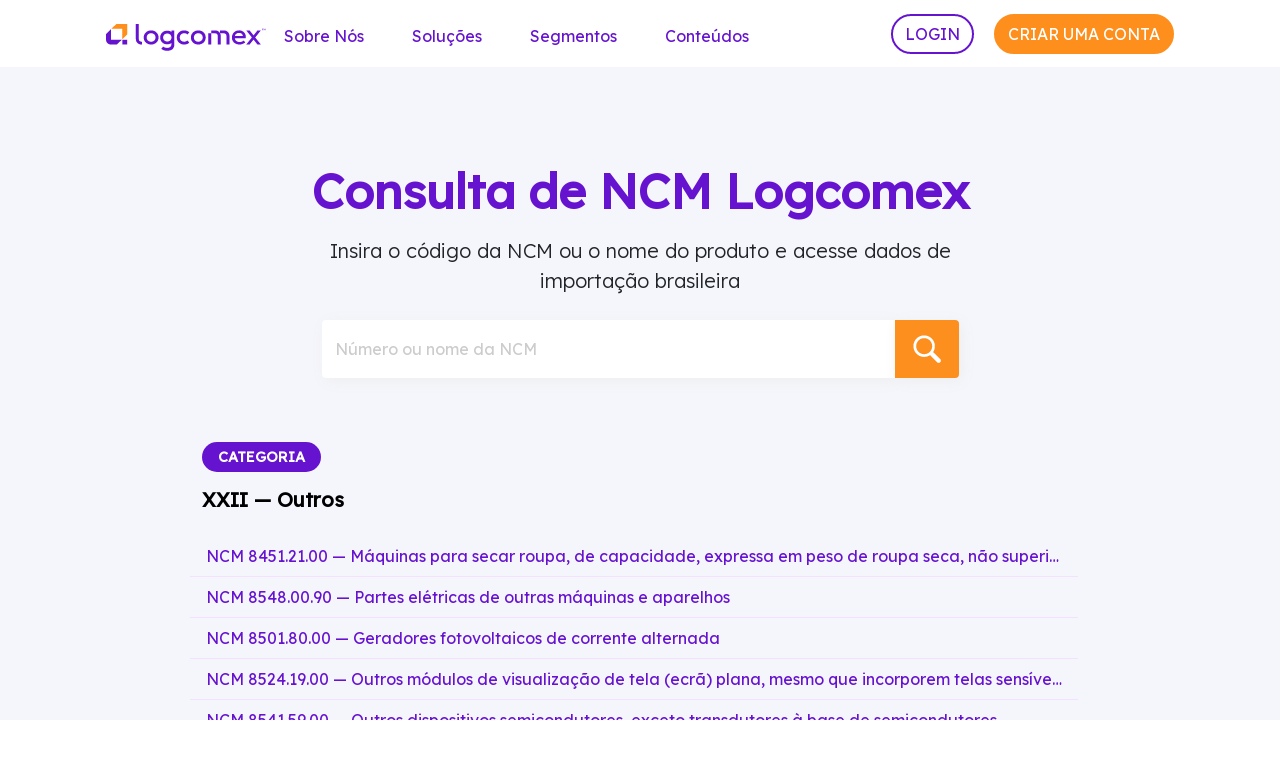

--- FILE ---
content_type: text/html; charset=UTF-8
request_url: https://ncm.logcomex.com/outros/page/8/
body_size: 9694
content:
<!doctype html><html lang="pt-br"><head><script data-cfasync="false" id="ao_optimized_gfonts_config">WebFontConfig={google:{families:["Lexend Deca:italic00,200,300,400"] },classes:false, events:false, timeout:1500};</script><link media="all" href="https://ncm.logcomex.com/wp-content/cache/autoptimize/css/autoptimize_e729f27c1e9b1bef223c48c0008786dc.css" rel="stylesheet"><title>XXII — Outros &#8212; Página 8 de 83 &#8212; Consulta de NCM</title><meta charset="utf-8"><meta http-equiv="X-UA-Compatible" content="IE=edge"><meta name="viewport" content="width=device-width, initial-scale=1.0"><link href="https://ncm.logcomex.com/wp-content/themes/logcomex/assets/img/favicon_32.png" rel="shortcut icon" type="image/x-icon"><link href="https://ncm.logcomex.com/wp-content/themes/logcomex/assets/img/favicon_256.ico" rel="apple-touch-icon"><meta name="description" content="Dados de Importação Brasileira | Logcomex"><meta name='robots' content='index, follow, max-image-preview:large, max-snippet:-1, max-video-preview:-1' /> <!-- This site is optimized with the Yoast SEO Premium plugin v18.2.1 (Yoast SEO v22.4) - https://yoast.com/wordpress/plugins/seo/ --><meta name="description" content="Confira dados de importação para a categoria de NCM &#8212; XXII — Outros" /><link rel="canonical" href="https://ncm.logcomex.com/outros/page/8/" /><link rel="prev" href="https://ncm.logcomex.com/outros/page/7/" /><link rel="next" href="https://ncm.logcomex.com/outros/page/9/" /><meta property="og:locale" content="pt_BR" /><meta property="og:type" content="article" /><meta property="og:title" content="XXII — Outros &#8212; Página 8 de 83 &#8212; Consulta de NCM" /><meta property="og:description" content="Confira dados de importação para a categoria de NCM &#8212; XXII — Outros" /><meta property="og:url" content="https://ncm.logcomex.com/outros/" /><meta property="og:site_name" content="Consulta de NCM" /><meta property="og:image" content="https://ncm.logcomex.com/wp-content/uploads/2022/05/post_logcomex.png" /><meta property="og:image:width" content="1640" /><meta property="og:image:height" content="924" /><meta property="og:image:type" content="image/png" /><meta name="twitter:card" content="summary_large_image" /> <script type="application/ld+json" class="yoast-schema-graph">{"@context":"https://schema.org","@graph":[{"@type":"CollectionPage","@id":"https://ncm.logcomex.com/outros/","url":"https://ncm.logcomex.com/outros/page/8/","name":"XXII — Outros &#8212; Página 8 de 83 &#8212; Consulta de NCM","isPartOf":{"@id":"https://ncm.logcomex.com/#website"},"description":"Confira dados de importação para a categoria de NCM &#8212; XXII — Outros","breadcrumb":{"@id":"https://ncm.logcomex.com/outros/page/8/#breadcrumb"},"inLanguage":"pt-BR"},{"@type":"BreadcrumbList","@id":"https://ncm.logcomex.com/outros/page/8/#breadcrumb","itemListElement":[{"@type":"ListItem","position":1,"name":"Início","item":"https://ncm.logcomex.com/"},{"@type":"ListItem","position":2,"name":"XXII — Outros"}]},{"@type":"WebSite","@id":"https://ncm.logcomex.com/#website","url":"https://ncm.logcomex.com/","name":"Consulta de NCM","description":"Dados de Importação Brasileira | Logcomex","publisher":{"@id":"https://ncm.logcomex.com/#organization"},"potentialAction":[{"@type":"SearchAction","target":{"@type":"EntryPoint","urlTemplate":"https://ncm.logcomex.com/?s={search_term_string}"},"query-input":"required name=search_term_string"}],"inLanguage":"pt-BR"},{"@type":"Organization","@id":"https://ncm.logcomex.com/#organization","name":"Logcomex","url":"https://ncm.logcomex.com/","logo":{"@type":"ImageObject","inLanguage":"pt-BR","@id":"https://ncm.logcomex.com/#/schema/logo/image/","url":"https://ncm.logcomex.com/wp-content/uploads/2022/05/post_logcomex.png","contentUrl":"https://ncm.logcomex.com/wp-content/uploads/2022/05/post_logcomex.png","width":1640,"height":924,"caption":"Logcomex"},"image":{"@id":"https://ncm.logcomex.com/#/schema/logo/image/"},"sameAs":["https://www.facebook.com/logcomex","https://www.instagram.com/logcomex/","https://www.linkedin.com/company/logcomex/","https://www.youtube.com/c/Logcomex?sub_confirmation=1"]}]}</script> <!-- / Yoast SEO Premium plugin. --><link href='https://fonts.gstatic.com' crossorigin='anonymous' rel='preconnect' /><link href='https://ajax.googleapis.com' rel='preconnect' /><link href='https://fonts.googleapis.com' rel='preconnect' /><link rel="https://api.w.org/" href="https://ncm.logcomex.com/wp-json/" /><link rel="alternate" title="JSON" type="application/json" href="https://ncm.logcomex.com/wp-json/wp/v2/categories/1" /><link rel="icon" href="https://ncm.logcomex.com/wp-content/uploads/2023/07/cropped-favicon_256-32x32.png" sizes="32x32" /><link rel="icon" href="https://ncm.logcomex.com/wp-content/uploads/2023/07/cropped-favicon_256-192x192.png" sizes="192x192" /><link rel="apple-touch-icon" href="https://ncm.logcomex.com/wp-content/uploads/2023/07/cropped-favicon_256-180x180.png" /><meta name="msapplication-TileImage" content="https://ncm.logcomex.com/wp-content/uploads/2023/07/cropped-favicon_256-270x270.png" /><meta name="google-site-verification" content="zgoNWQDxxiqybQRfPWZdHZbgU9MqoHL0NcDUJYznMqU" /><script data-cfasync="false" id="ao_optimized_gfonts_webfontloader">(function() {var wf = document.createElement('script');wf.src='https://ajax.googleapis.com/ajax/libs/webfont/1/webfont.js';wf.type='text/javascript';wf.async='true';var s=document.getElementsByTagName('script')[0];s.parentNode.insertBefore(wf, s);})();</script></head><body class="archive paged category category-outros category-1 paged-8 category-paged-8 wp-theme-logcomex wp-child-theme-logcomex-child"><body><div class="container"><div class="row"><nav class="navbar navbar-expand-lg navbar-light pb-0"><div class="container-fluid"> <a href="https://ncm.logcomex.com" class="d-flex align-items-center col-md-2 mb-2 mb-md-0 text-dark text-decoration-none"> <img src="https://ncm.logcomex.com/wp-content/themes/logcomex/assets/img/logotipo_logcomex.svg" alt="logotipo_logcomex" class="img-fluid" width="160" height="40"> </a> <button class="navbar-toggler" type="button" data-bs-toggle="collapse"
 data-bs-target="#navbaContent" aria-controls="navbaContent" aria-expanded="false"
 aria-label="Toggle navigation"> <span class="navbar-toggler-icon"></span> </button><div class="collapse navbar-collapse" id="navbaContent"><ul id="menu-principal" class="navbar-nav me-auto mb-0 nav-link"><li  id="menu-item-121" class="menu-item menu-item-type-custom menu-item-object-custom menu-item-has-children dropdown nav-item nav-item-121"><a href="#" class="nav-link dropdown-toggle" data-bs-toggle="dropdown" aria-expanded="true">Sobre Nós</a><ul class="dropdown-menu depth_0"><li  id="menu-item-6652" class="menu-item menu-item-type-custom menu-item-object-custom nav-item nav-item-6652"><a class="dropdown-item" href="https://www.logcomex.com/sobre-nos" class="nav-link">Quem somos</a></li><li  id="menu-item-6653" class="menu-item menu-item-type-custom menu-item-object-custom nav-item nav-item-6653"><a class="dropdown-item" href="https://www.logcomex.com/carreiras" class="nav-link">Carreiras</a></li></ul></li><li  id="menu-item-122" class="menu-item menu-item-type-custom menu-item-object-custom menu-item-has-children dropdown nav-item nav-item-122"><a href="#" class="nav-link dropdown-toggle" data-bs-toggle="dropdown" aria-expanded="true">Soluções</a><ul class="dropdown-menu depth_0"><li  id="menu-item-6654" class="menu-item menu-item-type-custom menu-item-object-custom nav-item nav-item-6654"><a class="dropdown-item" href="https://www.logcomex.com/solucoes/shipment-intel" class="nav-link">Shipment Intel</a></li><li  id="menu-item-6655" class="menu-item menu-item-type-custom menu-item-object-custom nav-item nav-item-6655"><a class="dropdown-item" href="https://www.logcomex.com/solucoes/ncm-intel" class="nav-link">NCM Intel</a></li><li  id="menu-item-6656" class="menu-item menu-item-type-custom menu-item-object-custom nav-item nav-item-6656"><a class="dropdown-item" href="https://www.logcomex.com/solucoes/logmanager" class="nav-link">LogManager</a></li><li  id="menu-item-6657" class="menu-item menu-item-type-custom menu-item-object-custom nav-item nav-item-6657"><a class="dropdown-item" href="https://www.logcomex.com/solucoes/logtracking" class="nav-link">LogTracking</a></li><li  id="menu-item-20098" class="menu-item menu-item-type-custom menu-item-object-custom nav-item nav-item-20098"><a class="dropdown-item" href="https://www.logcomex.com/solucoes/logautomation?" class="nav-link">LogAutomation</a></li><li  id="menu-item-26568" class="menu-item menu-item-type-custom menu-item-object-custom nav-item nav-item-26568"><a class="dropdown-item" href="https://conteudo.logcomex.com/logconnect-cct" class="nav-link">LogConnect CCT</a></li></ul></li><li  id="menu-item-124" class="icons sub-menu-columns menu-item menu-item-type-custom menu-item-object-custom menu-item-has-children dropdown nav-item nav-item-124"><a href="#" class="nav-link dropdown-toggle" data-bs-toggle="dropdown" aria-expanded="true">Segmentos</a><ul class="dropdown-menu depth_0"><li  id="menu-item-125" class="menu-item menu-item-type-custom menu-item-object-custom nav-item nav-item-125"><a class="dropdown-item" href="https://www.logcomex.com/segmentos/importadores" class="nav-link"><noscript><img src="https://uploads-ssl.webflow.com/5e7b99a162211f50391ae211/61af99ea50eade3ab6de05b3_icon_persona_importadores.svg" loading="lazy" alt=""></noscript><img class="lazyload" src='data:image/svg+xml,%3Csvg%20xmlns=%22http://www.w3.org/2000/svg%22%20viewBox=%220%200%20210%20140%22%3E%3C/svg%3E' data-src="https://uploads-ssl.webflow.com/5e7b99a162211f50391ae211/61af99ea50eade3ab6de05b3_icon_persona_importadores.svg" loading="lazy" alt="">Importadores</a><span class="description"><h6>Qual o seu segmento?</h6><p>A solução Logcomex é ideal para a sua empresa</p></span></li><li  id="menu-item-126" class="menu-item menu-item-type-custom menu-item-object-custom nav-item nav-item-126"><a class="dropdown-item" href="https://www.logcomex.com/segmentos/comissarias-e-despachantes-aduaneiros" class="nav-link"><noscript><img src="https://uploads-ssl.webflow.com/5e7b99a162211f50391ae211/61af99ea6477d1d8371e6157_icon_persona_despachantes.svg" loading="lazy" alt=""></noscript><img class="lazyload" src='data:image/svg+xml,%3Csvg%20xmlns=%22http://www.w3.org/2000/svg%22%20viewBox=%220%200%20210%20140%22%3E%3C/svg%3E' data-src="https://uploads-ssl.webflow.com/5e7b99a162211f50391ae211/61af99ea6477d1d8371e6157_icon_persona_despachantes.svg" loading="lazy" alt="">Comissárias e despachantes aduaneiros</a></li><li  id="menu-item-127" class="menu-item menu-item-type-custom menu-item-object-custom nav-item nav-item-127"><a class="dropdown-item" href="https://www.logcomex.com/segmentos/exportadores" class="nav-link"><noscript><img src="https://uploads-ssl.webflow.com/5e7b99a162211f50391ae211/61af99eacfb7562f98ba0e7e_icon_persona_exportadores.svg" loading="lazy" alt=""></noscript><img class="lazyload" src='data:image/svg+xml,%3Csvg%20xmlns=%22http://www.w3.org/2000/svg%22%20viewBox=%220%200%20210%20140%22%3E%3C/svg%3E' data-src="https://uploads-ssl.webflow.com/5e7b99a162211f50391ae211/61af99eacfb7562f98ba0e7e_icon_persona_exportadores.svg" loading="lazy" alt="">Exportadores</a></li><li  id="menu-item-128" class="menu-item menu-item-type-custom menu-item-object-custom nav-item nav-item-128"><a class="dropdown-item" href="https://www.logcomex.com/segmentos/agentes-de-carga" class="nav-link"><noscript><img src="https://uploads-ssl.webflow.com/5e7b99a162211f50391ae211/61af99ea50eade1844de05b2_icon_persona_agentes%20de%20carga.svg" loading="lazy" alt=""></noscript><img class="lazyload" src='data:image/svg+xml,%3Csvg%20xmlns=%22http://www.w3.org/2000/svg%22%20viewBox=%220%200%20210%20140%22%3E%3C/svg%3E' data-src="https://uploads-ssl.webflow.com/5e7b99a162211f50391ae211/61af99ea50eade1844de05b2_icon_persona_agentes%20de%20carga.svg" loading="lazy" alt="">Agentes de carga</a></li><li  id="menu-item-144" class="menu-item menu-item-type-custom menu-item-object-custom nav-item nav-item-144"><a class="dropdown-item" href="https://www.logcomex.com/segmentos/trading" class="nav-link"><noscript><img src="https://uploads-ssl.webflow.com/5e7b99a162211f50391ae211/61af99ea4d2d6c6ba0bb3fb4_icon_persona_trading.svg" loading="lazy" alt=""></noscript><img class="lazyload" src='data:image/svg+xml,%3Csvg%20xmlns=%22http://www.w3.org/2000/svg%22%20viewBox=%220%200%20210%20140%22%3E%3C/svg%3E' data-src="https://uploads-ssl.webflow.com/5e7b99a162211f50391ae211/61af99ea4d2d6c6ba0bb3fb4_icon_persona_trading.svg" loading="lazy" alt="">Tradings</a></li><li  id="menu-item-145" class="menu-item menu-item-type-custom menu-item-object-custom nav-item nav-item-145"><a class="dropdown-item" href="https://www.logcomex.com/segmentos/portos-e-aeroportos" class="nav-link"><noscript><img src="https://uploads-ssl.webflow.com/5e7b99a162211f50391ae211/61af99ea60f891330b704769_icon_persona_porto_aeroporto.svg" loading="lazy" alt=""></noscript><img class="lazyload" src='data:image/svg+xml,%3Csvg%20xmlns=%22http://www.w3.org/2000/svg%22%20viewBox=%220%200%20210%20140%22%3E%3C/svg%3E' data-src="https://uploads-ssl.webflow.com/5e7b99a162211f50391ae211/61af99ea60f891330b704769_icon_persona_porto_aeroporto.svg" loading="lazy" alt="">Portos e Aeroportos</a></li><li  id="menu-item-146" class="menu-item menu-item-type-custom menu-item-object-custom nav-item nav-item-146"><a class="dropdown-item" href="https://www.logcomex.com/segmentos/armazens-e-terminais" class="nav-link"><noscript><img src="https://uploads-ssl.webflow.com/5e7b99a162211f50391ae211/61af99eaef374878719d27a5_icon_persona_armazem_e_terminais.svg" loading="lazy" alt=""></noscript><img class="lazyload" src='data:image/svg+xml,%3Csvg%20xmlns=%22http://www.w3.org/2000/svg%22%20viewBox=%220%200%20210%20140%22%3E%3C/svg%3E' data-src="https://uploads-ssl.webflow.com/5e7b99a162211f50391ae211/61af99eaef374878719d27a5_icon_persona_armazem_e_terminais.svg" loading="lazy" alt=""> Armazéns e Terminais</a></li><li  id="menu-item-20099" class="menu-item menu-item-type-custom menu-item-object-custom nav-item nav-item-20099"><a class="dropdown-item" href="https://www.logcomex.com/campanhas/segmento/transportadoras?" class="nav-link"><noscript><img src="https://uploads-ssl.webflow.com/5e7b99a162211f50391ae211/634866818c031b57f88d3a20_icon_transportadoras.svg" loading="lazy" alt=""></noscript><img class="lazyload" src='data:image/svg+xml,%3Csvg%20xmlns=%22http://www.w3.org/2000/svg%22%20viewBox=%220%200%20210%20140%22%3E%3C/svg%3E' data-src="https://uploads-ssl.webflow.com/5e7b99a162211f50391ae211/634866818c031b57f88d3a20_icon_transportadoras.svg" loading="lazy" alt=""> Transportadores</a></li></ul></li><li  id="menu-item-123" class="menu-item menu-item-type-custom menu-item-object-custom menu-item-has-children dropdown nav-item nav-item-123"><a href="#" class="nav-link dropdown-toggle" data-bs-toggle="dropdown" aria-expanded="true">Conteúdos</a><ul class="dropdown-menu depth_0"><li  id="menu-item-147" class="menu-item menu-item-type-custom menu-item-object-custom nav-item nav-item-147"><a class="dropdown-item" href="https://www.logcomex.com/conteudo-gratuito" class="nav-link">Gratuitos</a></li><li  id="menu-item-148" class="menu-item menu-item-type-custom menu-item-object-custom nav-item nav-item-148"><a class="dropdown-item" href="https://www.logcomex.com/cases-de-sucesso" class="nav-link">Cases de Sucesso</a></li><li  id="menu-item-6658" class="menu-item menu-item-type-custom menu-item-object-custom nav-item nav-item-6658"><a class="dropdown-item" href="https://blog.logcomex.com/" class="nav-link">Blog BR</a></li><li  id="menu-item-20100" class="menu-item menu-item-type-custom menu-item-object-custom nav-item nav-item-20100"><a class="dropdown-item" href="https://blog.logcomex.com/en-us/?" class="nav-link">Blog USA</a></li></ul></li></ul><div class="pb-2"> <a href="https://plataforma.logcomex.io/signIn/" target="_blank" style="color: transparent;"> <button type="button" class="btn br-20 btn-outline-primary text-uppercase me-3 mb-2 mb-md-0">Login</button> </a> <a href="https://plataforma.logcomex.io/signUp" target="_blank" style="color: transparent;"><button type="button" class="btn br-20 btn-primary text-uppercase mb-2 mb-md-0">Criar uma conta</button> </a></div></div></div></nav></div></div><section id="banner"><div class="container"><div class="row"><div class="px-4 py-5 text-center"><p class="display-5 fw-bold pt-5"> Consulta de NCM Logcomex</p><div class="col-md-7 mt-3 mx-auto"><p class="lead mb-4"> Insira o código da NCM ou o nome do produto e acesse dados de importação brasileira</p><div class="flex justify-content-center"><form class="d-flex form-floating searchform" role="search" method="get" id="searchform" action="https://ncm.logcomex.com/"> <input class="form-control mr-0 rounded-left" type="text" value="" name="s" id="s" placeholder="Insira o numero ou nome da NCM e faça sua pesquisa" aria-label="Número ou nome da NCM"
 id="floatingInputValue"> <label for="floatingInputValue">Número ou nome da NCM</label> <button class="btn btn-lupa btn-primary rounded-right"  type="submit" id="searchsubmit"
 value="Pesquisar"><noscript><img src="https://ncm.logcomex.com/wp-content/themes/logcomex/assets/img/lupa_icon.svg" width="40" height="40" alt="Pesquisar"></noscript><img class="lazyload" src='data:image/svg+xml,%3Csvg%20xmlns=%22http://www.w3.org/2000/svg%22%20viewBox=%220%200%2040%2040%22%3E%3C/svg%3E' data-src="https://ncm.logcomex.com/wp-content/themes/logcomex/assets/img/lupa_icon.svg" width="40" height="40" alt="Pesquisar"></button></form></div></div></div></div></section><section id="breadcrumb" class="pb-3"><div class="container"><div class="row w-900"><div class="py-3"><span class="badge rounded-pill bg-primary px-3 py-2 text-uppercase">Categoria</span></div><h1 class="fs-5 fw-bold">XXII — Outros</h1></div></div></section><section id="main"><div class="container"><div class="row w-900"><ul class="list-group list-group-flush mb-5" > <a href="https://ncm.logcomex.com/84512100-maquinas-para-secar-roupa-de-capacidade-expressa-em-peso-de-roupa-seca-nao-superior-a-10-kg/ " title="8451.21.00 — Máquinas para secar roupa, de capacidade, expressa em peso de roupa seca, não superior a 10 kg"><li id="post_23053" class="list-group-item limit-display" class="post-23053 post type-post status-publish format-standard hentry category-outros">NCM  8451.21.00 — Máquinas para secar roupa, de capacidade, expressa em peso de roupa seca, não superior a 10 kg</li></a> <a href="https://ncm.logcomex.com/85480090-partes-eletricas-de-outras-maquinas-e-aparelhos/ " title="8548.00.90 — Partes elétricas de outras máquinas e aparelhos"><li id="post_23036" class="list-group-item limit-display" class="post-23036 post type-post status-publish format-standard hentry category-outros">NCM  8548.00.90 — Partes elétricas de outras máquinas e aparelhos</li></a> <a href="https://ncm.logcomex.com/85018000-geradores-fotovoltaicos-de-corrente-alternada/ " title="8501.80.00 — Geradores fotovoltaicos de corrente alternada"><li id="post_23041" class="list-group-item limit-display" class="post-23041 post type-post status-publish format-standard hentry category-outros">NCM  8501.80.00 — Geradores fotovoltaicos de corrente alternada</li></a> <a href="https://ncm.logcomex.com/85241900-outros-modulos-de-visualizacao-de-tela-ecra-plana-mesmo-que-incorporem-telas-sensiveis-ao-toque-ecras-tacteis-sem-controladores-drivers-nem-circuitos-de-controle/ " title="8524.19.00 — Outros módulos de visualização de tela (ecrã) plana, mesmo que incorporem telas sensíveis ao toque (ecrãs tácteis), sem controladores (drivers) nem circuitos de controle"><li id="post_23042" class="list-group-item limit-display" class="post-23042 post type-post status-publish format-standard hentry category-outros">NCM  8524.19.00 — Outros módulos de visualização de tela (ecrã) plana, mesmo que incorporem telas sensíveis ao toque (ecrãs tácteis), sem controladores (drivers) nem circuitos de controle</li></a> <a href="https://ncm.logcomex.com/85415900-outros-dispositivos-semicondutores-exceto-transdutores-a-base-de-semicondutores/ " title="8541.59.00 — Outros dispositivos semicondutores, exceto transdutores à base de semicondutores"><li id="post_23030" class="list-group-item limit-display" class="post-23030 post type-post status-publish format-standard hentry category-outros">NCM  8541.59.00 — Outros dispositivos semicondutores, exceto transdutores à base de semicondutores</li></a> <a href="https://ncm.logcomex.com/85429000-partes-de-circuitos-integrados-eletronicos/ " title="8542.90.00 — Partes de circuitos integrados eletrônicos"><li id="post_23031" class="list-group-item limit-display" class="post-23031 post type-post status-publish format-standard hentry category-outros">NCM  8542.90.00 — Partes de circuitos integrados eletrônicos</li></a> <a href="https://ncm.logcomex.com/85480010-termopares-dos-tipos-utilizados-em-dispositivos-termoeletricos-de-seguranca-de-aparelhos-alimentados-a-gas/ " title="8548.00.10 — Termopares dos tipos utilizados em dispositivos termoelétricos de segurança de aparelhos alimentados a gás"><li id="post_23032" class="list-group-item limit-display" class="post-23032 post type-post status-publish format-standard hentry category-outros">NCM  8548.00.10 — Termopares dos tipos utilizados em dispositivos termoelétricos de segurança de aparelhos alimentados a gás</li></a> <a href="https://ncm.logcomex.com/85491300-desperdicios-e-residuos-e-sucata-de-pilhas-de-baterias-de-pilhas-e-de-acumuladores-eletricos-selecionados-por-tipo-de-componente-quimico-e-que-nao-contenham-chumbo-cadmio-ou-mercurio/ " title="8549.13.00 — Desperdícios e resíduos, e sucata, de pilhas, de baterias de pilhas e de acumuladores, elétricos, selecionados por tipo de componente químico e que não contenham chumbo, cádmio ou mercúrio"><li id="post_23033" class="list-group-item limit-display" class="post-23033 post type-post status-publish format-standard hentry category-outros">NCM  8549.13.00 — Desperdícios e resíduos, e sucata, de pilhas, de baterias de pilhas e de acumuladores, elétricos, selecionados por tipo de componente químico e que não contenham chumbo, cádmio ou mercúrio</li></a> <a href="https://ncm.logcomex.com/84243090-outras-maquinas-e-aparelhos-de-jato-de-areia-jato-de-vapor-etc-2/ " title="8424.30.90 — Outras máquinas e aparelhos de jato de areia/jato de vapor, etc."><li id="post_23035" class="list-group-item limit-display" class="post-23035 post type-post status-publish format-standard hentry category-outros">NCM  8424.30.90 — Outras máquinas e aparelhos de jato de areia/jato de vapor, etc.</li></a> <a href="https://ncm.logcomex.com/85393911-tubos-fluorescentes-de-catodo-frio-ou-de-eletrodo-externo-para-telas-eletronicas-de-comprimento-nao-superior-a-500-mm-e-que-contenham-mais-de-35-mg-de-mercurio/ " title="8539.39.11 — Tubos fluorescentes de cátodo frio ou de eletrodo externo, para telas eletrônicas, de comprimento não superior a 500 mm e que contenham mais de 3,5 mg de mercúrio"><li id="post_23021" class="list-group-item limit-display" class="post-23021 post type-post status-publish format-standard hentry category-outros">NCM  8539.39.11 — Tubos fluorescentes de cátodo frio ou de eletrodo externo, para telas eletrônicas, de comprimento não superior a 500 mm e que contenham mais de 3,5 mg de mercúrio</li></a> <a href="https://ncm.logcomex.com/85414121-diodos-emissores-de-luz-led-montados-para-montagem-em-superficie/ " title="8541.41.21 — Diodos emissores de luz (led) montados, para montagem em superfície"><li id="post_23022" class="list-group-item limit-display" class="post-23022 post type-post status-publish format-standard hentry category-outros">NCM  8541.41.21 — Diodos emissores de luz (led) montados, para montagem em superfície</li></a> <a href="https://ncm.logcomex.com/85414122-outros-diodos-emissores-de-luz-led-exceto-diodos-laser/ " title="8541.41.22 — Outros diodos emissores de luz (led) exceto diodos &#8220;laser&#8221;"><li id="post_23023" class="list-group-item limit-display" class="post-23023 post type-post status-publish format-standard hentry category-outros">NCM  8541.41.22 — Outros diodos emissores de luz (led) exceto diodos &#8220;laser&#8221;</li></a> <a href="https://ncm.logcomex.com/85414124-outros-diodos-laser/ " title="8541.41.24 — Outros diodos &#8220;laser&#8221;"><li id="post_23024" class="list-group-item limit-display" class="post-23024 post type-post status-publish format-standard hentry category-outros">NCM  8541.41.24 — Outros diodos &#8220;laser&#8221;</li></a> <a href="https://ncm.logcomex.com/85414220-outras-celulas-solares-fotovoltaicas-nao-montadas-em-modulos-nem-em-paineis/ " title="8541.42.20 — Outras células solares fotovoltaicas não montadas em módulos nem em painéis"><li id="post_23025" class="list-group-item limit-display" class="post-23025 post type-post status-publish format-standard hentry category-outros">NCM  8541.42.20 — Outras células solares fotovoltaicas não montadas em módulos nem em painéis</li></a> <a href="https://ncm.logcomex.com/85414290-outras-celulas-fotovoltaicas-nao-montadas-em-modulos-nem-em-paineis/ " title="8541.42.90 — Outras células fotovoltaicas não montadas em módulos nem em painéis"><li id="post_23026" class="list-group-item limit-display" class="post-23026 post type-post status-publish format-standard hentry category-outros">NCM  8541.42.90 — Outras células fotovoltaicas não montadas em módulos nem em painéis</li></a> <a href="https://ncm.logcomex.com/85414300-celulas-fotovoltaicas-montadas-em-modulos-ou-em-paineis/ " title="8541.43.00 — Células fotovoltaicas montadas em módulos ou em painéis"><li id="post_23027" class="list-group-item limit-display" class="post-23027 post type-post status-publish format-standard hentry category-outros">NCM  8541.43.00 — Células fotovoltaicas montadas em módulos ou em painéis</li></a> <a href="https://ncm.logcomex.com/85414900-outros-dispositivos-fotossensiveis-semicondutores-incluindo-as-celulas-fotovoltaicas-mesmo-montadas-em-modulos-ou-em-paineis-outros-diodos-emissores-de-luz-leds/ " title="8541.49.00 — Outros dispositivos fotossensíveis semicondutores, incluindo as células fotovoltaicas, mesmo montadas em módulos ou em painéis; outros diodos emissores de luz (led)s"><li id="post_23028" class="list-group-item limit-display" class="post-23028 post type-post status-publish format-standard hentry category-outros">NCM  8541.49.00 — Outros dispositivos fotossensíveis semicondutores, incluindo as células fotovoltaicas, mesmo montadas em módulos ou em painéis; outros diodos emissores de luz (led)s</li></a> <a href="https://ncm.logcomex.com/85415100-transdutores-a-base-de-semicondutores/ " title="8541.51.00 — Transdutores à base de semicondutores"><li id="post_23029" class="list-group-item limit-display" class="post-23029 post type-post status-publish format-standard hentry category-outros">NCM  8541.51.00 — Transdutores à base de semicondutores</li></a> <a href="https://ncm.logcomex.com/85433010-de-eletrolise-com-celulas-de/ " title="8543.30.10 — De eletrólise, com células de"><li id="post_23008" class="list-group-item limit-display" class="post-23008 post type-post status-publish format-standard hentry category-outros">NCM  8543.30.10 — De eletrólise, com células de</li></a> <a href="https://ncm.logcomex.com/85414018-outras-celulas-solares/ " title="8541.40.18 — Outras células solares"><li id="post_22993" class="list-group-item limit-display" class="post-22993 post type-post status-publish format-standard hentry category-outros">NCM  8541.40.18 — Outras células solares</li></a> <a href="https://ncm.logcomex.com/85258014-com-sensor-de-imagem-a-semicondutor-tipo-cmos-de-mais-de-490-x-580-elementos-de-imagem-pixels-ativos-sensiveis-a-intensidades-de-iluminacao-inferiores-a-020-lux/ " title="8525.80.14 — Com sensor de imagem a semicondutor tipo cmos, de mais de 490 x 580 elementos de imagem (pixels) ativos, sensíveis a intensidades de iluminação inferiores a 0,20 lux"><li id="post_22994" class="list-group-item limit-display" class="post-22994 post type-post status-publish format-standard hentry category-outros">NCM  8525.80.14 — Com sensor de imagem a semicondutor tipo cmos, de mais de 490 x 580 elementos de imagem (pixels) ativos, sensíveis a intensidades de iluminação inferiores a 0,20 lux</li></a> <a href="https://ncm.logcomex.com/85219000-aparelhos-de-reproducao-de-imagem-e-som-em-disco-por-meio-optico-ou-optomagnetico-outros/ " title="8521.90.00 — Aparelhos de reprodução de imagem e som em disco por meio óptico ou optomagnético &#8211; outros"><li id="post_22995" class="list-group-item limit-display" class="post-22995 post type-post status-publish format-standard hentry category-outros">NCM  8521.90.00 — Aparelhos de reprodução de imagem e som em disco por meio óptico ou optomagnético &#8211; outros</li></a> <a href="https://ncm.logcomex.com/85094030-moedores-de-carne-com-motor-eletrico-incorporado-de-uso-domestico/ " title="8509.40.30 — Moedores de carne, com motor elétrico incorporado, de uso doméstico"><li id="post_22989" class="list-group-item limit-display" class="post-22989 post type-post status-publish format-standard hentry category-outros">NCM  8509.40.30 — Moedores de carne, com motor elétrico incorporado, de uso doméstico</li></a> <a href="https://ncm.logcomex.com/90251119-outros-instrumentos-e-aparelhos-de-optica-de-fotografia-de-cinematografia-de-medida-de-controle-ou-de-precisao-instrumentos-e-aparelhos-medico-cirurgicos-suas-partes-e-acessorios/ " title="9025.11.19 — Outros instrumentos e aparelhos de óptica, de fotografia, de cinematografia, de medida, de controle ou de precisão; instrumentos e aparelhos médico-cirúrgicos; suas partes e acessórios"><li id="post_22988" class="list-group-item limit-display" class="post-22988 post type-post status-publish format-standard hentry category-outros">NCM  9025.11.19 — Outros instrumentos e aparelhos de óptica, de fotografia, de cinematografia, de medida, de controle ou de precisão; instrumentos e aparelhos médico-cirúrgicos; suas partes e acessórios</li></a> <a href="https://ncm.logcomex.com/85359010-comutadores-com-ampolas-a-vacuo-sem-interrupcao-de-circulacao-de-corrente-durante-a-comutacao-para-uma-corrente-nominal-igual-ou-superior-a-100-a/ " title="8535.90.10 — Comutadores com ampolas a vácuo, sem interrupção de circulação de corrente durante a comutação, para uma corrente nominal igual ou superior a 100 a"><li id="post_22982" class="list-group-item limit-display" class="post-22982 post type-post status-publish format-standard hentry category-outros">NCM  8535.90.10 — Comutadores com ampolas a vácuo, sem interrupção de circulação de corrente durante a comutação, para uma corrente nominal igual ou superior a 100 a</li></a> <a href="https://ncm.logcomex.com/90251199-instrumentos-e-aparelhos-de-optica-de-fotografia-de-cinematografia-de-medida-de-controle-ou-de-precisao-instrumentos-e-aparelhos-medico-cirurgicos-suas-partes-e-acessorios-outros/ " title="9025.11.99 — Instrumentos e aparelhos de óptica, de fotografia, de cinematografia, de medida, de controle ou de precisão; instrumentos e aparelhos médico-cirúrgicos; suas partes e acessórios outros"><li id="post_22983" class="list-group-item limit-display" class="post-22983 post type-post status-publish format-standard hentry category-outros">NCM  9025.11.99 — Instrumentos e aparelhos de óptica, de fotografia, de cinematografia, de medida, de controle ou de precisão; instrumentos e aparelhos médico-cirúrgicos; suas partes e acessórios outros</li></a> <a href="https://ncm.logcomex.com/90189069-instrumentos-e-aparelhos-de-optica-de-fotografia-de-cinematografia-de-medida-de-controle-ou-de-precisao-instrumentos-e-aparelhos-medico-cirurgicos-suas-partes-e-acessorios-outros/ " title="9018.90.69 — Instrumentos e aparelhos de óptica, de fotografia, de cinematografia, de medida, de controle ou de precisão; instrumentos e aparelhos médico-cirúrgicos; suas partes e acessórios outros"><li id="post_22984" class="list-group-item limit-display" class="post-22984 post type-post status-publish format-standard hentry category-outros">NCM  9018.90.69 — Instrumentos e aparelhos de óptica, de fotografia, de cinematografia, de medida, de controle ou de precisão; instrumentos e aparelhos médico-cirúrgicos; suas partes e acessórios outros</li></a> <a href="https://ncm.logcomex.com/90021111-instrumentos-e-aparelhos-de-optica-de-fotografia-de-cinematografia-de-medida-de-controle-ou-de-precisao-instrumentos-e-aparelhos-medico-cirurgicos-suas-partes-e-acessorios-para-cameras-foto/ " title="9002.11.11 — Instrumentos e aparelhos de óptica, de fotografia, de cinematografia, de medida, de controle ou de precisão; instrumentos e aparelhos médico-cirúrgicos; suas partes e acessórios para câmeras fotográficas"><li id="post_22985" class="list-group-item limit-display" class="post-22985 post type-post status-publish format-standard hentry category-outros">NCM  9002.11.11 — Instrumentos e aparelhos de óptica, de fotografia, de cinematografia, de medida, de controle ou de precisão; instrumentos e aparelhos médico-cirúrgicos; suas partes e acessórios para câmeras fotográficas</li></a> <a href="https://ncm.logcomex.com/90021119-instrumentos-e-aparelhos-de-optica-de-fotografia-de-cinematografia-de-medida-de-controle-ou-de-precisao-instrumentos-e-aparelhos-medico-cirurgicos-suas-partes-e-acessorios-outras/ " title="9002.11.19 — Instrumentos e aparelhos de óptica, de fotografia, de cinematografia, de medida, de controle ou de precisão; instrumentos e aparelhos médico-cirúrgicos; suas partes e acessórios outras"><li id="post_22986" class="list-group-item limit-display" class="post-22986 post type-post status-publish format-standard hentry category-outros">NCM  9002.11.19 — Instrumentos e aparelhos de óptica, de fotografia, de cinematografia, de medida, de controle ou de precisão; instrumentos e aparelhos médico-cirúrgicos; suas partes e acessórios outras</li></a> <a href="https://ncm.logcomex.com/85393210-lampadas-e-tubos-eletricos-de-incandescencia-ou-de-descarga-de-vapor-de-sodio-de-alta-pressao-de-vapor-de-sodio-de-alta-pressao/ " title="8539.32.10 — Lâmpadas e tubos elétricos de incandescência ou de descarga de vapor de sódio de alta pressão de vapor de sódio de alta pressão"><li id="post_22987" class="list-group-item limit-display" class="post-22987 post type-post status-publish format-standard hentry category-outros">NCM  8539.32.10 — Lâmpadas e tubos elétricos de incandescência ou de descarga de vapor de sódio de alta pressão de vapor de sódio de alta pressão</li></a><ul class='pagination'><li class='page-item'><a class='page-link'  class="prev" href="https://ncm.logcomex.com/outros/page/7/"><i class="fas fa-angle-left"></i> Anterior</a></li><li class='page-item'><a class='page-link'  class="" href="https://ncm.logcomex.com/outros/page/1/">1</a></li><li class='page-item'><span class=" dots">&hellip;</a></li><li class='page-item'><a class='page-link'  class="" href="https://ncm.logcomex.com/outros/page/3/">3</a></li><li class='page-item'><a class='page-link'  class="" href="https://ncm.logcomex.com/outros/page/4/">4</a></li><li class='page-item'><a class='page-link'  class="" href="https://ncm.logcomex.com/outros/page/5/">5</a></li><li class='page-item'><a class='page-link'  class="" href="https://ncm.logcomex.com/outros/page/6/">6</a></li><li class='page-item'><a class='page-link'  class="" href="https://ncm.logcomex.com/outros/page/7/">7</a></li><li class='page-item'><span aria-current="page" class=" current">8</a></li><li class='page-item'><a class='page-link'  class="" href="https://ncm.logcomex.com/outros/page/9/">9</a></li><li class='page-item'><a class='page-link'  class="" href="https://ncm.logcomex.com/outros/page/10/">10</a></li><li class='page-item'><a class='page-link'  class="" href="https://ncm.logcomex.com/outros/page/11/">11</a></li><li class='page-item'><a class='page-link'  class="" href="https://ncm.logcomex.com/outros/page/12/">12</a></li><li class='page-item'><a class='page-link'  class="" href="https://ncm.logcomex.com/outros/page/13/">13</a></li><li class='page-item'><span class=" dots">&hellip;</a></li><li class='page-item'><a class='page-link'  class="" href="https://ncm.logcomex.com/outros/page/83/">83</a></li><li class='page-item'><a class='page-link'  class="next" href="https://ncm.logcomex.com/outros/page/9/">Próximo <i class="fas fa-angle-right"></i></a></li></ul></ul></div></div></section><footer class="pt-5 text-black"><div class="container"><div class="row"><div class="col-md-6"><p><a class="d-flex align-items-center mb-3 link-dark text-decoration-none" href="#"><br /> <noscript><img decoding="async" class="img-fluid" src="https://ncm.logcomex.com//wp-content/themes/logcomex/assets/img//logotipo_logcomex.svg" alt="logotipo_logcomex" width="120" height="30" /></noscript><img decoding="async" class="lazyload img-fluid" src='data:image/svg+xml,%3Csvg%20xmlns=%22http://www.w3.org/2000/svg%22%20viewBox=%220%200%20120%2030%22%3E%3C/svg%3E' data-src="https://ncm.logcomex.com//wp-content/themes/logcomex/assets/img//logotipo_logcomex.svg" alt="logotipo_logcomex" width="120" height="30" /><br /> </a></p><p class="text-black">Logcomex LTDA<br /> CNPJ: 13.475.043/0001-75<br /> Av. Cândido de Abreu, 70<br /> Torre B &#8211; 1° andar &#8211; Centro Cívico<br /> Curitiba &#8211; PR &#8211; Brasil<br /> +55 4003-3317</p><p><noscript><img decoding="async" class="pt-3" src="https://ncm.logcomex.com/wp-content/uploads/2024/05/gptw_great_place_to_work_1024.png" alt="logcomex" width="100" height="171" /></noscript><img decoding="async" class="lazyload pt-3" src='data:image/svg+xml,%3Csvg%20xmlns=%22http://www.w3.org/2000/svg%22%20viewBox=%220%200%20100%20171%22%3E%3C/svg%3E' data-src="https://ncm.logcomex.com/wp-content/uploads/2024/05/gptw_great_place_to_work_1024.png" alt="logcomex" width="100" height="171" /></p></div><div class="col-md-2"><p class="title">Segmentos</p><ul id="menu-segmentos" class="nav flex-column ps-0 nav-link"><li  id="menu-item-129" class="menu-item menu-item-type-custom menu-item-object-custom nav-item nav-item-129"><a href="https://www.logcomex.com/segmentos/agentes-de-carga" class="nav-link">Agentes de Carga</a></li><li  id="menu-item-130" class="menu-item menu-item-type-custom menu-item-object-custom nav-item nav-item-130"><a href="https://www.logcomex.com/segmentos/armazens-e-terminais" class="nav-link">Armazéns e Terminais</a></li><li  id="menu-item-131" class="menu-item menu-item-type-custom menu-item-object-custom nav-item nav-item-131"><a href="https://www.logcomex.com/segmentos/comissarias-e-despachantes-aduaneiros" class="nav-link">Comissárias de despacho</a></li><li  id="menu-item-132" class="menu-item menu-item-type-custom menu-item-object-custom nav-item nav-item-132"><a href="https://www.logcomex.com/segmentos/comissarias-e-despachantes-aduaneiros" class="nav-link">Exportadores</a></li><li  id="menu-item-133" class="menu-item menu-item-type-custom menu-item-object-custom nav-item nav-item-133"><a href="https://www.logcomex.com/segmentos/importadores" class="nav-link">Importadores</a></li><li  id="menu-item-134" class="menu-item menu-item-type-custom menu-item-object-custom nav-item nav-item-134"><a href="https://www.logcomex.com/segmentos/portos-e-aeroportos" class="nav-link">Portos e Aeroportos</a></li><li  id="menu-item-135" class="menu-item menu-item-type-custom menu-item-object-custom nav-item nav-item-135"><a href="https://www.logcomex.com/segmentos/trading" class="nav-link">Trading</a></li><li  id="menu-item-20097" class="menu-item menu-item-type-custom menu-item-object-custom nav-item nav-item-20097"><a href="https://www.logcomex.com/campanhas/segmento/transportadoras" class="nav-link">Transportadores</a></li></ul></div><div class="col-md-2"><p class="title">Soluções</p><ul id="menu-solucoes" class="nav flex-column ps-0 nav-link"><li  id="menu-item-136" class="menu-item menu-item-type-custom menu-item-object-custom nav-item nav-item-136"><a href="https://www.logcomex.com/solucoes/shipment-intel" class="nav-link">Shipment Intel</a></li><li  id="menu-item-137" class="menu-item menu-item-type-custom menu-item-object-custom nav-item nav-item-137"><a href="https://www.logcomex.com/solucoes/ncm-intel" class="nav-link">NCM Intel</a></li><li  id="menu-item-138" class="menu-item menu-item-type-custom menu-item-object-custom nav-item nav-item-138"><a href="https://www.logcomex.com/solucoes/logmanager" class="nav-link">LogManager</a></li><li  id="menu-item-6659" class="menu-item menu-item-type-custom menu-item-object-custom nav-item nav-item-6659"><a href="https://www.logcomex.com/solucoes/logtracking" class="nav-link">LogTracking</a></li><li  id="menu-item-20096" class="menu-item menu-item-type-custom menu-item-object-custom nav-item nav-item-20096"><a href="https://www.logcomex.com/solucoes/logautomation" class="nav-link">LogAutomation</a></li><li  id="menu-item-26569" class="menu-item menu-item-type-custom menu-item-object-custom nav-item nav-item-26569"><a href="https://conteudo.logcomex.com/logconnect-cct" class="nav-link">LogConnect CCT</a></li></ul></div><div class="col-md-2"><p class="title">Links Úteis</p><ul id="menu-links-uteis" class="nav flex-column ps-0 nav-link"><li  id="menu-item-139" class="menu-item menu-item-type-custom menu-item-object-custom nav-item nav-item-139"><a href="https://www.logcomex.com/sobre-nos" class="nav-link">Sobre a Logcomex</a></li><li  id="menu-item-140" class="menu-item menu-item-type-custom menu-item-object-custom nav-item nav-item-140"><a href="https://www.logcomex.com/carreiras" class="nav-link">Seja um Logger</a></li><li  id="menu-item-141" class="menu-item menu-item-type-custom menu-item-object-custom nav-item nav-item-141"><a href="https://www.logcomex.com/contato" class="nav-link">Contato</a></li><li  id="menu-item-142" class="menu-item menu-item-type-custom menu-item-object-custom nav-item nav-item-142"><a href="https://www.logcomex.com/imprensa" class="nav-link">Imprensa</a></li><li  id="menu-item-6649" class="menu-item menu-item-type-custom menu-item-object-custom nav-item nav-item-6649"><a href="https://blog.logcomex.com/" class="nav-link">Nosso Blog</a></li><li  id="menu-item-6650" class="menu-item menu-item-type-custom menu-item-object-custom nav-item nav-item-6650"><a href="https://www.logcomex.com/conteudo-gratuito" class="nav-link">Conteúdos Exclusivos</a></li></ul></div><div class="d-flex justify-content-between py-4 my-4 border-top"><p><span style="font-size: 11px !important;">© 2024 Logcomex — Consulte nossos <a style="color: #5e80ea; text-decoration: none;" href="https://www.logcomex.com/terms" target="_blank" rel="noopener">Termos</a> e <a class="links_footer_2022" style="color: #5e80ea; text-decoration: none;" href="https://uploads-ssl.webflow.com/5e7b99a162211f50391ae211/637cc4823fed1c4a8948f2a2_transparency%20FAQ_A4_V2_NOV_2022.pdf" target="_blank" rel="noopener">Transparency FAQ</a>.</span></p><ul class="nav col-md-4 justify-content-end list-unstyled d-flex"><ul><li class="ms-2"> <a href="https://www.facebook.com/logcomex"> <noscript><img src="https://ncm.logcomex.com/wp-content/themes/logcomex/assets/img/social/facebook.svg" width="30" height="30" alt="Facebook"></noscript><img class="lazyload" src='data:image/svg+xml,%3Csvg%20xmlns=%22http://www.w3.org/2000/svg%22%20viewBox=%220%200%2030%2030%22%3E%3C/svg%3E' data-src="https://ncm.logcomex.com/wp-content/themes/logcomex/assets/img/social/facebook.svg" width="30" height="30" alt="Facebook"> </a></li><li class="ms-2"> <a href="https://www.linkedin.com/company/logcomex/"> <noscript><img src="https://ncm.logcomex.com/wp-content/themes/logcomex/assets/img/social/linkedin.svg" width="30" height="30" alt="Linkedin"></noscript><img class="lazyload" src='data:image/svg+xml,%3Csvg%20xmlns=%22http://www.w3.org/2000/svg%22%20viewBox=%220%200%2030%2030%22%3E%3C/svg%3E' data-src="https://ncm.logcomex.com/wp-content/themes/logcomex/assets/img/social/linkedin.svg" width="30" height="30" alt="Linkedin"> </a></li><li class="ms-2"> <a href="https://www.instagram.com/logcomex/"> <noscript><img src="https://ncm.logcomex.com/wp-content/themes/logcomex/assets/img/social/instagram.svg" width="30" height="30" alt="Instagram"></noscript><img class="lazyload" src='data:image/svg+xml,%3Csvg%20xmlns=%22http://www.w3.org/2000/svg%22%20viewBox=%220%200%2030%2030%22%3E%3C/svg%3E' data-src="https://ncm.logcomex.com/wp-content/themes/logcomex/assets/img/social/instagram.svg" width="30" height="30" alt="Instagram"> </a></li><li class="ms-2"> <a href="https://www.youtube.com/c/Logcomex?sub_confirmation=1"> <noscript><img src="https://ncm.logcomex.com/wp-content/themes/logcomex/assets/img/social/youtube.svg" width="30" height="30" alt="Youtube"></noscript><img class="lazyload" src='data:image/svg+xml,%3Csvg%20xmlns=%22http://www.w3.org/2000/svg%22%20viewBox=%220%200%2030%2030%22%3E%3C/svg%3E' data-src="https://ncm.logcomex.com/wp-content/themes/logcomex/assets/img/social/youtube.svg" width="30" height="30" alt="Youtube"> </a></li><li class="ms-2"> <a href="https://open.spotify.com/show/3nGg6jYgCGpuPU0L2xNDrT?si=-rNNd7SDRc-U-i7CSeSSRw&nd=1"> <noscript><img src="https://ncm.logcomex.com/wp-content/themes/logcomex/assets/img/social/spotify.svg" width="30" height="30" alt="Spotify"></noscript><img class="lazyload" src='data:image/svg+xml,%3Csvg%20xmlns=%22http://www.w3.org/2000/svg%22%20viewBox=%220%200%2030%2030%22%3E%3C/svg%3E' data-src="https://ncm.logcomex.com/wp-content/themes/logcomex/assets/img/social/spotify.svg" width="30" height="30" alt="Spotify"> </a></li></ul></ul></div></div></footer> <script type="speculationrules">{"prefetch":[{"source":"document","where":{"and":[{"href_matches":"/*"},{"not":{"href_matches":["/wp-*.php","/wp-admin/*","/wp-content/uploads/*","/wp-content/*","/wp-content/plugins/*","/wp-content/themes/logcomex-child/*","/wp-content/themes/logcomex/*","/*\\?(.+)"]}},{"not":{"selector_matches":"a[rel~=\"nofollow\"]"}},{"not":{"selector_matches":".no-prefetch, .no-prefetch a"}}]},"eagerness":"conservative"}]}</script> <!-- HFCM by 99 Robots - Snippet # 1: Código OptinMonster --> <!-- This site is converting visitors into subscribers and customers with OptinMonster - https://optinmonster.com --> <script defer src="[data-uri]"></script> <!-- / https://optinmonster.com --> <!-- /end HFCM by 99 Robots --> <script defer src="[data-uri]"></script> <!-- Google Tag Manager (noscript) --> <noscript><iframe src="https://www.googletagmanager.com/ns.html?id=GTM-5MWSV79" height="0" width="0" style="display:none;visibility:hidden"></iframe></noscript> <!-- End Google Tag Manager (noscript) --> <noscript><style>.lazyload{display:none;}</style></noscript><script data-noptimize="1">window.lazySizesConfig=window.lazySizesConfig||{};window.lazySizesConfig.loadMode=1;</script><script defer data-noptimize="1" src='https://ncm.logcomex.com/wp-content/plugins/autoptimize/classes/external/js/lazysizes.min.js?ao_version=3.1.14'></script><script type="text/javascript" defer='defer' src="https://ncm.logcomex.com/wp-content/themes/logcomex/assets/js/jquery.min.js" id="jquery-js-js"></script> <script type="text/javascript" defer='defer' src="https://ncm.logcomex.com/wp-content/themes/logcomex/assets/js/bootstrap.bundle.min.js" id="bootstrap-js-js"></script> <script type="text/javascript" defer='defer' src="https://ncm.logcomex.com/wp-content/cache/autoptimize/js/autoptimize_single_7690df3674ac28ee86c300cd3a37990f.js" id="scripts-js-js"></script> </body></html>